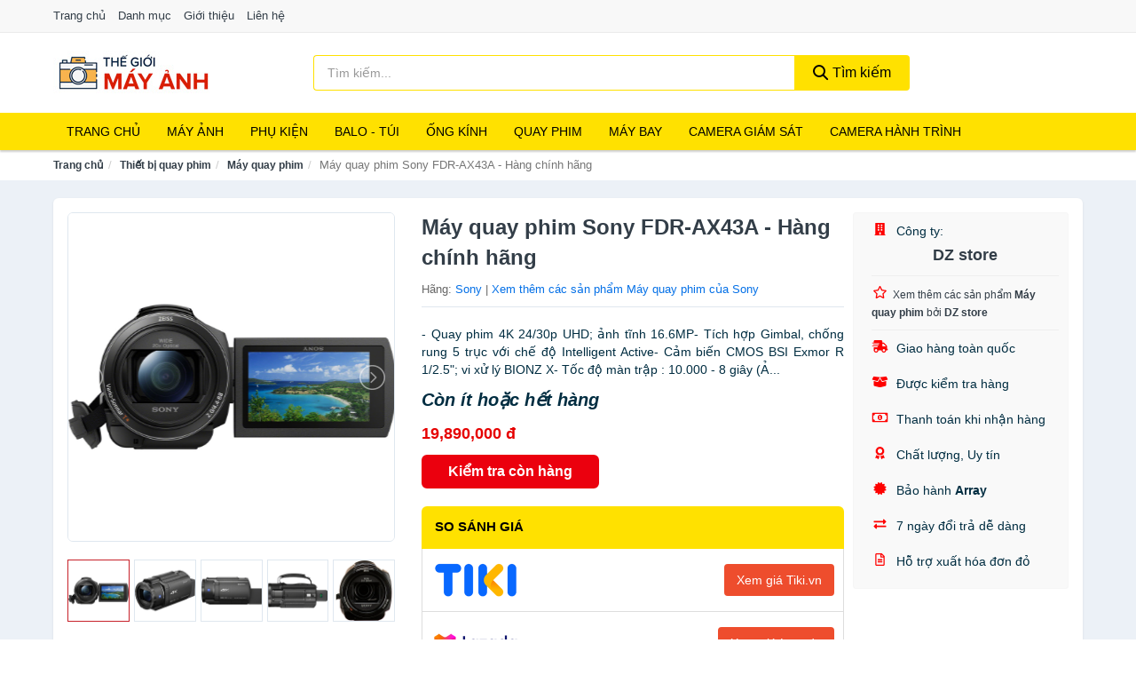

--- FILE ---
content_type: text/html; charset=UTF-8
request_url: https://thegioimayanh.com/may-quay-phim-sony-fdr-ax43a-nti271118738.html
body_size: 12845
content:
<!DOCTYPE html><html lang="vi"><head prefix="og: http://ogp.me/ns# fb: http://ogp.me/ns/fb# article: http://ogp.me/ns/article#"><meta charset="utf-8"><!--[if IE]><meta http-equiv='X-UA-Compatible' content='IE=edge,chrome=1'><![endif]--><meta name="viewport" content="width=device-width,minimum-scale=1,initial-scale=1"><title>Máy quay phim Sony FDR-AX43A - Hàng chính hãng - Máy quay phim | TheGioiMayAnh.com</title><meta name="description" content="- Quay phim 4K 24/30p UHD; ảnh tĩnh 16.6MP- Tích hợp Gimbal, chống rung 5 trục với chế độ Intelligent Active- Cảm biến CMOS BSI Exmor R 1/2.5&quot;; vi xử lý BIONZ X- Tốc độ màn trập : 10.000 - 8 giây (Ả..."><meta name="keywords" content="Máy quay phim Sony FDR-AX43A - Hàng chính hãng"><meta name="robots" content="noodp"/><meta itemprop="name" content="Máy quay phim Sony FDR-AX43A - Hàng chính hãng - Máy quay phim | TheGioiMayAnh.com"><meta itemprop="description" content="- Quay phim 4K 24/30p UHD; ảnh tĩnh 16.6MP- Tích hợp Gimbal, chống rung 5 trục với chế độ Intelligent Active- Cảm biến CMOS BSI Exmor R 1/2.5&quot;; vi xử lý BIONZ X- Tốc độ màn trập : 10.000 - 8 giây (Ả..."><meta itemprop="image" content="https://salt.tikicdn.com/ts/product/85/41/59/555ca2e8061ce123dc2815618f78b1ee.jpeg"><meta name="twitter:card" content="summary"><meta name="twitter:site" content="TheGioiMayAnh.com"><meta name="twitter:title" content="Máy quay phim Sony FDR-AX43A - Hàng chính hãng - Máy quay phim | TheGioiMayAnh.com"><meta name="twitter:description" content="- Quay phim 4K 24/30p UHD; ảnh tĩnh 16.6MP- Tích hợp Gimbal, chống rung 5 trục với chế độ Intelligent Active- Cảm biến CMOS BSI Exmor R 1/2.5&quot;; vi xử lý BIONZ X- Tốc độ màn trập : 10.000 - 8 giây (Ả..."><meta name="twitter:creator" content="@TheGioiMayAnh"><meta name="twitter:image" content="https://salt.tikicdn.com/ts/product/85/41/59/555ca2e8061ce123dc2815618f78b1ee.jpeg"><meta property="og:title" content="Máy quay phim Sony FDR-AX43A - Hàng chính hãng - Máy quay phim | TheGioiMayAnh.com" /><meta property="og:type" content="website" /><meta property="og:url" content="https://thegioimayanh.com/may-quay-phim-sony-fdr-ax43a-nti271118738.html" /><meta property="og:image" content="https://salt.tikicdn.com/ts/product/85/41/59/555ca2e8061ce123dc2815618f78b1ee.jpeg" /><meta property="og:description" content="- Quay phim 4K 24/30p UHD; ảnh tĩnh 16.6MP- Tích hợp Gimbal, chống rung 5 trục với chế độ Intelligent Active- Cảm biến CMOS BSI Exmor R 1/2.5&quot;; vi xử lý BIONZ X- Tốc độ màn trập : 10.000 - 8 giây (Ả..." /><meta property="og:locale" content="vi_VN" /><meta property="og:site_name" content="Thế Giới Máy Ảnh" /><meta property="fb:app_id" content="3897509590296130"/><link rel="canonical" href="https://thegioimayanh.com/may-quay-phim-sony-fdr-ax43a-nti271118738.html" /><link rel="apple-touch-icon" sizes="180x180" href="https://c.mgg.vn/d/thegioimayanh.com/img/icons/apple-touch-icon.png"><link rel="icon" type="image/png" sizes="32x32" href="https://c.mgg.vn/d/thegioimayanh.com/img/icons/favicon-32x32.png"><link rel="icon" type="image/png" sizes="16x16" href="https://c.mgg.vn/d/thegioimayanh.com/img/icons/favicon-16x16.png"><link rel="manifest" href="https://thegioimayanh.com/webmanifest.json"><link rel="mask-icon" href="https://c.mgg.vn/d/thegioimayanh.com/img/icons/safari-pinned-tab.svg" color="#cd0000"><link rel="shortcut icon" href="/favicon.ico"><meta name="apple-mobile-web-app-title" content="Thế Giới Máy Ảnh"><meta name="application-name" content="Thế Giới Máy Ảnh"><meta name="msapplication-TileColor" content="#ffe100"><meta name="msapplication-TileImage" content="https://c.mgg.vn/d/thegioimayanh.com/img/icons/mstile-144x144.png"><meta name="msapplication-config" content="https://c.mgg.vn/d/thegioimayanh.com/img/icons/browserconfig.xml"><meta name="theme-color" content="#ffffff"><style type="text/css">html{font-family:-apple-system,BlinkMacSystemFont,"Segoe UI",Roboto,"Helvetica Neue",Arial,"Noto Sans",sans-serif,"Apple Color Emoji","Segoe UI Emoji","Segoe UI Symbol","Noto Color Emoji";-webkit-text-size-adjust:100%;-ms-text-size-adjust:100%}body{margin:0}article,aside,details,figcaption,figure,footer,header,hgroup,main,menu,nav,section,summary{display:block}audio,canvas,progress,video{display:inline-block;vertical-align:baseline}audio:not([controls]){display:none;height:0}[hidden],template{display:none}a{background-color:transparent}a:active,a:hover{outline:0}abbr[title]{border-bottom:1px dotted}b,strong{font-weight:600}dfn{font-style:italic}h1{margin:.67em 0;font-size:2em}mark{color:#000;background:#ff0}small{font-size:80%}sub,sup{position:relative;font-size:75%;line-height:0;vertical-align:baseline}sup{top:-.5em}sub{bottom:-.25em}img{border:0}svg:not(:root){overflow:hidden}figure{margin:1em 40px}hr{height:0;-webkit-box-sizing:content-box;-moz-box-sizing:content-box;box-sizing:content-box}pre{overflow:auto}code,kbd,pre,samp{font-family:monospace,monospace;font-size:1em}button,input,optgroup,select,textarea{margin:0;font:inherit;color:inherit}button{overflow:visible}button,select{text-transform:none}button,html input[type=button],input[type=reset],input[type=submit]{-webkit-appearance:button;cursor:pointer}button[disabled],html input[disabled]{cursor:default}button::-moz-focus-inner,input::-moz-focus-inner{padding:0;border:0}input{line-height:normal}input[type=checkbox],input[type=radio]{-webkit-box-sizing:border-box;-moz-box-sizing:border-box;box-sizing:border-box;padding:0}input[type=number]::-webkit-inner-spin-button,input[type=number]::-webkit-outer-spin-button{height:auto}input[type=search]{-webkit-box-sizing:content-box;-moz-box-sizing:content-box;box-sizing:content-box;-webkit-appearance:textfield}input[type=search]::-webkit-search-cancel-button,input[type=search]::-webkit-search-decoration{-webkit-appearance:none}fieldset{padding:.35em .625em .75em;margin:0 2px;border:1px solid silver}legend{padding:0;border:0}textarea{overflow:auto}optgroup{font-weight:600}table{border-spacing:0;border-collapse:collapse}td,th{padding:0}</style><link href="https://c.mgg.vn/d/thegioimayanh.com/css/s1.css" rel="stylesheet"><!--[if lt IE 9]><script src="https://oss.maxcdn.com/html5shiv/3.7.3/html5shiv.min.js"></script><script src="https://oss.maxcdn.com/respond/1.4.2/respond.min.js"></script><![endif]--><link rel="amphtml" href="https://thegioimayanh.com/may-quay-phim-sony-fdr-ax43a-nti271118738.html?amp"><link href="https://c.mgg.vn/d/a/ls.css" rel="stylesheet"><script src="https://cdn.onesignal.com/sdks/OneSignalSDK.js" async=""></script><script>var OneSignal = window.OneSignal || [];OneSignal.push(function() {OneSignal.init({appId: "0b1083c8-d4bd-4dd1-86d0-87087377465d"});});</script></head><body itemscope="" itemtype="http://schema.org/WebPage"><div id="header-top"><header itemscope="" itemtype="http://schema.org/WPHeader"><div id="top-header" class="hidden-xs"><div class="container"><div class="row"><div class="col-sm-12"><a href="https://thegioimayanh.com/" title="Trang chủ">Trang chủ</a> <a href="https://thegioimayanh.com/danh-muc/" title="Danh mục">Danh mục</a> <a href="https://thegioimayanh.com/p/gioi-thieu.html" title="Giới thiệu">Giới thiệu</a> <a href="https://thegioimayanh.com/p/lien-he.html" title="Liên hệ">Liên hệ</a></div></div></div></div><div id="main-header"><div class="container"><div class="row"><div class="col-xs-12 col-sm-4 col-md-3"><button type="button" class="visible-xs bnam-menu is-closed" data-toggle="offcanvas" aria-label="Menu"><span class="hamb-top"></span><span class="hamb-middle"></span><span class="hamb-bottom"></span></button><a href="https://thegioimayanh.com/" class="logo" itemprop="headline" title="TheGioiMayAnh.com"><img data-original="https://c.mgg.vn/d/thegioimayanh.com/img/logo_header.jpg" class="lazy" alt="Thế Giới Máy Ảnh" src="[data-uri]" width="auto" height="auto"><noscript><img src="https://c.mgg.vn/d/thegioimayanh.com/img/logo_header.jpg" alt="Thế Giới Máy Ảnh" srcset="https://c.mgg.vn/d/thegioimayanh.com/img/logo_header@2x.jpg 2x"></noscript><span class="hidden" itemprop="description">Thế Giới Máy Ảnh</span></a></div><div id="header-search" class="hidden-xs col-sm-8 col-md-7"><form method="GET" action="https://thegioimayanh.com/" itemprop="potentialAction" itemscope="" itemtype="http://schema.org/SearchAction"><meta itemprop="target" content="https://thegioimayanh.com/?s={s}"><div class="input-group form"><input type="text" name="s" class="form-control" placeholder="Tìm kiếm..." aria-label="Tìm kiếm hãng" value="" id="search-top"><span class="input-group-btn"><button class="btn btn-search-top" type="submit"><span class="s-icon"><span class="s-icon-circle"></span><span class="s-icon-rectangle"></span></span> Tìm kiếm</button></span></div></form></div></div></div></div></header></div><div id="search-mobi" class="container visible-xs"><div class="row"><div class="col-xs-12"><form method="GET" action="https://thegioimayanh.com/"><div class="input-group form"><input name="s" class="search-top form-control" placeholder="Tìm kiếm..." value="" type="text" aria-label="Tìm kiếm hãng"><span class="input-group-btn"><button class="btn btn-danger btn-search-top" type="submit">Tìm kiếm</button></span></div></form></div></div></div><div id="header-nav"><div class="container"><nav id="main-nav" itemscope itemtype="http://schema.org/SiteNavigationElement" aria-label="Main navigation"><ul class="menu"><li><a href="https://thegioimayanh.com/" title="Trang chủ">Trang chủ</a></li><li class="dropdown o-col"><a href="https://thegioimayanh.com/may-anh-28932/" title="Máy ảnh">Máy ảnh</a><ul class="dropdown-menu"><li><a href="https://thegioimayanh.com/may-anh-compact-may-anh-du-lich-1934/" title="Máy ảnh compact, máy ảnh du lịch">Máy ảnh compact, máy ảnh du lịch</a></li><li><a href="https://thegioimayanh.com/may-anh-chuyen-nghiep-dslr-1935/" title="Máy ảnh DSLR">Máy ảnh DSLR</a></li><li><a href="https://thegioimayanh.com/may-anh-mirrorless-2784/" title="Máy ảnh Mirrorless">Máy ảnh Mirrorless</a></li><li><a href="https://thegioimayanh.com/may-chup-hinh-lay-lien-2270/" title="Máy ảnh lấy liền">Máy ảnh lấy liền</a></li><li><a href="https://thegioimayanh.com/may-chup-anh-phim-28934/" title="Máy chụp ảnh phim">Máy chụp ảnh phim</a></li></ul></li><li class="dropdown"><a href="https://thegioimayanh.com/phu-kien-may-anh-may-quay-1944/" title="Phụ kiện">Phụ kiện</a><ul class="dropdown-menu"><li><a href="https://thegioimayanh.com/pin-sac-may-anh-may-quay-2788/" title="Pin - Sạc máy ảnh, máy quay">Pin - Sạc máy ảnh, máy quay</a></li><li><a href="https://thegioimayanh.com/dung-cu-ve-sinh-may-anh-20386/" title="Dụng cụ vệ sinh máy ảnh">Dụng cụ vệ sinh máy ảnh</a></li><li><a href="https://thegioimayanh.com/phu-kien-may-anh-may-quay-khac-8180/" title="Phụ kiện máy ảnh, máy quay khác">Phụ kiện máy ảnh, máy quay khác</a></li><li><a href="https://thegioimayanh.com/mieng-dan-bao-ve-man-hinh-may-anh-20388/" title="Miếng dán bảo vệ màn hình máy ảnh">Miếng dán bảo vệ màn hình máy ảnh</a></li><li><a href="https://thegioimayanh.com/kinh-loc-filter-1967/" title="Kính lọc - Filter">Kính lọc - Filter</a></li><li><a href="https://thegioimayanh.com/dieu-khien-tu-xa-28884/" title="Điều khiển từ xa">Điều khiển từ xa</a></li><li><a href="https://thegioimayanh.com/phu-kien-cho-ong-kinh-28882/" title="Phụ kiện cho ống kính">Phụ kiện cho ống kính</a></li><li><a href="https://thegioimayanh.com/adapter-ngam-chuyen-20390/" title="Adapter - Ngàm chuyển">Adapter - Ngàm chuyển</a></li><li><a href="https://thegioimayanh.com/lens-hood-20392/" title="Lens hood">Lens hood</a></li><li><a href="https://thegioimayanh.com/gimbal-28886/" title="Gimbal">Gimbal</a></li><li><a href="https://thegioimayanh.com/nap-ong-kinh-28888/" title="Nắp ống kính">Nắp ống kính</a></li><li><a href="https://thegioimayanh.com/ngam-gan-may-quay-tren-nguoi-28890/" title="Ngàm gắn máy quay trên người">Ngàm gắn máy quay trên người</a></li><li><a href="https://thegioimayanh.com/tui-hut-am-cho-may-anh-may-quay-28892/" title="Túi hút ẩm cho máy ảnh, máy quay">Túi hút ẩm cho máy ảnh, máy quay</a></li><li><a href="https://thegioimayanh.com/chan-may-anh-monopod-tripod-2804/" title="Chân Máy Ảnh, Monopod, Tripod">Chân Máy Ảnh, Monopod, Tripod</a></li><li><a href="https://thegioimayanh.com/the-nho-may-anh-1965/" title="Thẻ nhớ máy ảnh">Thẻ nhớ máy ảnh</a></li><li><a href="https://thegioimayanh.com/thiet-bi-rua-anh-28898/" title="Thiết bị rửa ảnh">Thiết bị rửa ảnh</a></li><li><a href="https://thegioimayanh.com/film-may-anh-28900/" title="Film máy ảnh">Film máy ảnh</a></li><li><a href="https://thegioimayanh.com/thiet-bi-phong-toi-28902/" title="Thiết bị phòng tối">Thiết bị phòng tối</a></li></ul></li><li class="dropdown o-col"><a href="https://thegioimayanh.com/balo-tui-dung-bao-da-1966/" title="Balo - Túi">Balo - Túi</a><ul class="dropdown-menu"><li><a href="https://thegioimayanh.com/hop-dung-tu-chong-am-1969/" title="Hộp Đựng, Tủ Chống Ẩm">Hộp Đựng, Tủ Chống Ẩm</a></li><li><a href="https://thegioimayanh.com/bao-dung-chong-sock-chong-nuoc-20396/" title="Bao đựng chống sock - chống nước">Bao đựng chống sock - chống nước</a></li><li><a href="https://thegioimayanh.com/day-deo-may-anh-may-quay-ong-nhom-28906/" title="Dây đeo máy ảnh, máy quay, ống nhòm">Dây đeo máy ảnh, máy quay, ống nhòm</a></li><li><a href="https://thegioimayanh.com/tui-dung-may-anh-28904/" title="Túi đựng máy ảnh">Túi đựng máy ảnh</a></li><li><a href="https://thegioimayanh.com/tui-va-hop-dung-may-quay-28908/" title="Túi và hộp đựng máy quay">Túi và hộp đựng máy quay</a></li><li><a href="https://thegioimayanh.com/tui-va-hop-dung-may-anh-28910/" title="Túi và hộp đựng máy ảnh">Túi và hộp đựng máy ảnh</a></li><li><a href="https://thegioimayanh.com/hop-dung-filter-28912/" title="Hộp đựng Filter">Hộp đựng Filter</a></li><li><a href="https://thegioimayanh.com/hop-dung-lens-28914/" title="Hộp đựng Lens">Hộp đựng Lens</a></li><li><a href="https://thegioimayanh.com/tui-dung-kinh-vien-vong-28916/" title="Túi đựng kính viễn vọng">Túi đựng kính viễn vọng</a></li><li><a href="https://thegioimayanh.com/tui-dung-chan-de-tripod-va-monopod-28918/" title="Tui đựng chân đế Tripod và Monopod">Tui đựng chân đế Tripod và Monopod</a></li></ul></li><li class="dropdown o-col"><a href="https://thegioimayanh.com/ong-kinh-lens-may-anh-2883/" title="Ống kính">Ống kính</a><ul class="dropdown-menu"><li><a href="https://thegioimayanh.com/ong-kinh-may-quay-phim-28936/" title="Ống kính máy quay phim">Ống kính máy quay phim</a></li><li><a href="https://thegioimayanh.com/ong-kinh-may-anh-28938/" title="Ống kính máy ảnh">Ống kính máy ảnh</a></li></ul></li><li class="dropdown o-col"><a href="https://thegioimayanh.com/thiet-bi-quay-phim-28948/" title="Quay phim">Quay phim</a><ul class="dropdown-menu"><li><a href="https://thegioimayanh.com/may-quay-phim-4200/" title="Máy quay phim">Máy quay phim</a></li><li><a href="https://thegioimayanh.com/may-quay-phim-chuyen-dung-28950/" title="Máy quay phim chuyên dụng">Máy quay phim chuyên dụng</a></li><li><a href="https://thegioimayanh.com/micro-cho-may-quay-28952/" title="Micro cho máy quay">Micro cho máy quay</a></li><li><a href="https://thegioimayanh.com/phu-kien-may-quay-khac-28954/" title="Phụ kiện máy quay khác">Phụ kiện máy quay khác</a></li></ul></li><li class="dropdown o-col"><a href="https://thegioimayanh.com/may-bay-camera-va-phu-kien-8173/" title="Máy bay">Máy bay</a><ul class="dropdown-menu"><li><a href="https://thegioimayanh.com/may-bay-camera-drone-8174/" title="Máy bay camera - Drone">Máy bay camera - Drone</a></li><li><a href="https://thegioimayanh.com/phu-kien-may-bay-camera-drone-8175/" title="Phụ kiện máy bay camera - Drone">Phụ kiện máy bay camera - Drone</a></li></ul></li><li class="dropdown o-col"><a href="https://thegioimayanh.com/camera-giam-sat-4203/" title="Camera giám sát">Camera giám sát</a><ul class="dropdown-menu"><li><a href="https://thegioimayanh.com/camera-ip-5247/" title="Camera IP">Camera IP</a></li><li><a href="https://thegioimayanh.com/camera-analog-5249/" title="Camera quan sát Analog">Camera quan sát Analog</a></li><li><a href="https://thegioimayanh.com/dau-ghi-hinh-camera-5250/" title="Đầu ghi hình camera">Đầu ghi hình camera</a></li><li><a href="https://thegioimayanh.com/he-thong-camera-giam-sat-28958/" title="Hệ thống camera giám sát">Hệ thống camera giám sát</a></li><li><a href="https://thegioimayanh.com/phu-kien-camera-giam-sat-8038/" title="Phụ kiện camera giám sát">Phụ kiện camera giám sát</a></li></ul></li><li class="dropdown o-col"><a href="https://thegioimayanh.com/camera-hanh-trinh-action-camera-va-phu-kien-28960/" title="Camera hành trình">Camera hành trình</a><ul class="dropdown-menu"><li><a href="https://thegioimayanh.com/action-camera-5005/" title="Action Camera">Action Camera</a></li><li><a href="https://thegioimayanh.com/phu-kien-camera-hanh-trinh-28962/" title="Phụ kiện camera hành trình">Phụ kiện camera hành trình</a></li><li><a href="https://thegioimayanh.com/camera-hanh-trinh-o-to-xe-may-4205/" title="Camera hành trình Ô tô - Xe máy">Camera hành trình Ô tô - Xe máy</a></li></ul></li></ul></nav></div></div><div class="overlay"></div><script type="application/ld+json">{"@context":"http://schema.org","@type":"BreadcrumbList","itemListElement":[{"@type":"ListItem","position":1,"item":{"@id":"https://thegioimayanh.com/","name":"Thế Giới Máy Ảnh"}},{"@type":"ListItem","position":2,"item":{"@id":"https://thegioimayanh.com/thiet-bi-quay-phim-28948/","name":"Thiết bị quay phim"}},{"@type":"ListItem","position":3,"item":{"@id":"https://thegioimayanh.com/may-quay-phim-4200/","name":"Máy quay phim"}},{"@type":"ListItem","position":4,"item":{"@id":"https://thegioimayanh.com/may-quay-phim-sony-fdr-ax43a-nti271118738.html","name":"Máy quay phim Sony FDR-AX43A - Hàng chính hãng"}}]}</script><div id="breadcrumb"><div class="container"><ol class="breadcrumb"><li><a href="https://thegioimayanh.com/" title="Trang chủ Thế Giới Máy Ảnh">Trang chủ</a></li><li><a href="https://thegioimayanh.com/thiet-bi-quay-phim-28948/" title="Thiết bị quay phim">Thiết bị quay phim</a></li><li><a href="https://thegioimayanh.com/may-quay-phim-4200/" title="Máy quay phim">Máy quay phim</a></li><li class="active hidden-xs">Máy quay phim Sony FDR-AX43A - Hàng chính hãng</li></ol></div></div><script type="application/ld+json">{"@context":"http://schema.org/","@type":"Product","name":"M\u00e1y quay phim Sony FDR-AX43A - H\u00e0ng ch\u00ednh h\u00e3ng","image":"https://salt.tikicdn.com/ts/product/85/41/59/555ca2e8061ce123dc2815618f78b1ee.jpeg","description":"- Quay phim 4K 24/30p UHD; \u1ea3nh t\u0129nh 16.6MP- T\u00edch h\u1ee3p Gimbal, ch\u00f4\u0301ng rung 5 tru\u0323c v\u1edbi ch\u1ebf \u0111\u1ed9 Intelligent Active- C\u1ea3m bi\u1ebfn CMOS BSI Exmor R 1/2.5&quot;; vi x\u1eed l\u00fd BIONZ X- T\u1ed1c \u0111\u1ed9 m\u00e0n tr\u1eadp : 10.000 - 8 gi\u00e2y (\u1ea2...","url":"https://thegioimayanh.com/may-quay-phim-sony-fdr-ax43a-nti271118738.html","itemCondition":"http://schema.org/NewCondition","sku":"4165564462488","mpn":"4165564462488","brand":{"@type":"Thing","name":"Sony"},"offers":{"@type":"Offer","price":19890000,"priceCurrency":"VND","priceValidUntil":"2027-12-31","url":"https://thegioimayanh.com/may-quay-phim-sony-fdr-ax43a-nti271118738.html","itemCondition":"http://schema.org/NewCondition","availability":"http://schema.org/InStock","seller":{"@type":"Organization","name":"DZ store"}}}</script><main><div id="product_main" class="page-wrapper"><div class="container"><section><div class="product-detail div-shadow"><div class="row"><div class="col-xs-12 col-sm-4"><ul id="imageGallery" class="gallery list-unstyled" style="max-height:660px;overflow:hidden"><li data-thumb="https://salt.tikicdn.com/cache/280x280/ts/product/85/41/59/555ca2e8061ce123dc2815618f78b1ee.jpeg" data-src="https://salt.tikicdn.com/ts/product/85/41/59/555ca2e8061ce123dc2815618f78b1ee.jpeg"><img src="https://salt.tikicdn.com/ts/product/85/41/59/555ca2e8061ce123dc2815618f78b1ee.jpeg" alt="Máy quay phim Sony FDR-AX43A - Hàng chính hãng" /></li><li data-thumb="https://salt.tikicdn.com/cache/280x280/ts/product/b8/83/db/528cfba8effe393e3812ed67bfb779e1.jpeg" data-src="https://salt.tikicdn.com/ts/product/b8/83/db/528cfba8effe393e3812ed67bfb779e1.jpeg"><img src="https://salt.tikicdn.com/ts/product/b8/83/db/528cfba8effe393e3812ed67bfb779e1.jpeg" alt="Máy quay phim Sony FDR-AX43A - Hàng chính hãng" /></li><li data-thumb="https://salt.tikicdn.com/cache/280x280/ts/product/07/4c/4c/c54060e0b5f0e81829d1dc2d7b67ad10.jpeg" data-src="https://salt.tikicdn.com/ts/product/07/4c/4c/c54060e0b5f0e81829d1dc2d7b67ad10.jpeg"><img src="https://salt.tikicdn.com/ts/product/07/4c/4c/c54060e0b5f0e81829d1dc2d7b67ad10.jpeg" alt="Máy quay phim Sony FDR-AX43A - Hàng chính hãng" /></li><li data-thumb="https://salt.tikicdn.com/cache/280x280/ts/product/68/56/15/a046b27a6daec2dc3486f5a31fcf1583.jpeg" data-src="https://salt.tikicdn.com/ts/product/68/56/15/a046b27a6daec2dc3486f5a31fcf1583.jpeg"><img src="https://salt.tikicdn.com/ts/product/68/56/15/a046b27a6daec2dc3486f5a31fcf1583.jpeg" alt="Máy quay phim Sony FDR-AX43A - Hàng chính hãng" /></li><li data-thumb="https://salt.tikicdn.com/cache/280x280/ts/product/87/05/db/1be3f13fffe41a5b2219f8b96613f19e.jpeg" data-src="https://salt.tikicdn.com/ts/product/87/05/db/1be3f13fffe41a5b2219f8b96613f19e.jpeg"><img src="https://salt.tikicdn.com/ts/product/87/05/db/1be3f13fffe41a5b2219f8b96613f19e.jpeg" alt="Máy quay phim Sony FDR-AX43A - Hàng chính hãng" /></li><li data-thumb="https://salt.tikicdn.com/cache/280x280/ts/product/7d/71/a1/7de3d21d6498ae27b91532a8ab586901.jpeg" data-src="https://salt.tikicdn.com/ts/product/7d/71/a1/7de3d21d6498ae27b91532a8ab586901.jpeg"><img src="https://salt.tikicdn.com/ts/product/7d/71/a1/7de3d21d6498ae27b91532a8ab586901.jpeg" alt="Máy quay phim Sony FDR-AX43A - Hàng chính hãng" /></li><li data-thumb="https://salt.tikicdn.com/cache/280x280/ts/product/7c/96/db/ea40b3760be31c8291d3fa33dc375f3c.jpeg" data-src="https://salt.tikicdn.com/ts/product/7c/96/db/ea40b3760be31c8291d3fa33dc375f3c.jpeg"><img src="https://salt.tikicdn.com/ts/product/7c/96/db/ea40b3760be31c8291d3fa33dc375f3c.jpeg" alt="Máy quay phim Sony FDR-AX43A - Hàng chính hãng" /></li><li data-thumb="https://salt.tikicdn.com/cache/280x280/ts/product/e3/24/1c/c03a3111c23580252a902fa4d193172a.jpeg" data-src="https://salt.tikicdn.com/ts/product/e3/24/1c/c03a3111c23580252a902fa4d193172a.jpeg"><img src="https://salt.tikicdn.com/ts/product/e3/24/1c/c03a3111c23580252a902fa4d193172a.jpeg" alt="Máy quay phim Sony FDR-AX43A - Hàng chính hãng" /></li></ul></div><div class="col-xs-12 col-sm-8"><div class="row"><div class="col-xs-12 col-sm-8"><div id="product-short"><div class="product-head"><h1 class="page-title">Máy quay phim Sony FDR-AX43A - Hàng chính hãng</h1><span class="brand" style="margin-bottom:5px">Hãng: <a href="https://thegioimayanh.com/hang/sony/" title="Hãng Sony">Sony</a> | <a href="https://thegioimayanh.com/may-quay-phim-4200/?hang=sony" title="Máy quay phim của hãng Sony">Xem thêm các sản phẩm Máy quay phim của Sony</a></span></div><div id="product-att"><h2 class="hidden">Mô tả ngắn</h2>- Quay phim 4K 24/30p UHD; ảnh tĩnh 16.6MP- Tích hợp Gimbal, chống rung 5 trục với chế độ Intelligent Active- Cảm biến CMOS BSI Exmor R 1/2.5"; vi xử lý BIONZ X- Tốc độ màn trập : 10.000 - 8 giây (Ả...</div><div class="product-price-wrap"><div class="product-status"><strong><i>Còn ít hoặc hết hàng</i></strong></div><div class="product-price">19,890,000 đ</div><div class="wrap-btn-buy"><a href="#So_Sanh_Gia" class="hidden ssg" title="So Sánh Giá"><svg viewBox="0 0 15 15" id="showMenu" tabindex="0"><path d="m .5.5h2.2l2.5 10.5h7.2l2.1-7.5h-10.8" fill="none" stroke-linecap="round" stroke-linejoin="round" stroke-miterlimit="10"></path><circle cx="6" cy="13.5" r="1"></circle><circle cx="11.5" cy="13.5" r="1"></circle><path d="m7.5 7h3" fill="none" stroke-linecap="round" stroke-miterlimit="10"></path><path d="m9 8.5v-3" fill="none" stroke-linecap="round" stroke-miterlimit="10"></path></svg> SO SÁNH GIÁ</a><a href="https://thegioimayanh.com/mua/ti271118612.html" target="_blank" class="btn btn-danger btn-buy-now" title="Kiểm tra tình trạng còn hàng hay hết" rel="nofollow">Kiểm tra còn hàng</a></div><div class="check-price" id="So_Sanh_Gia"><h3>So sánh giá <span class="hidden ssg-close">&times;</span></h3><ul><li><a href="https://thegioimayanh.com/mua/ti271118612.html?d=tiki" target="_blank" title="Check giá Tiki" rel="nofollow"><img data-original="https://c.mgg.vn/d/a/tiki.png" src="[data-uri]" alt="Tiki" class="lazy" style="width:100px;height:50px"><span class="btn btn-danger">Xem giá Tiki.vn</span></a></li><li><a href="https://thegioimayanh.com/mua/ti271118612.html?d=lazada" target="_blank" title="Check giá Lazada" rel="nofollow"><img data-original="https://c.mgg.vn/d/a/lazada.png" src="[data-uri]" alt="Lazada" class="lazy" style="width:100px;height:50px"><span class="btn btn-danger">Xem giá Lazada</span></a></li><li><a href="https://thegioimayanh.com/mua/ti271118612.html?d=shopee" target="_blank" title="Check giá Shopee" rel="nofollow"><img data-original="https://c.mgg.vn/d/a/shopee.png" src="[data-uri]" alt="Shopee" class="lazy" style="width:100px;height:50px"><span class="btn btn-danger">Xem giá Shopee</span></a></li></ul></div></div></div></div><div class="col-xs-12 col-sm-4"><div id="product-seller"><style type="text/css">.right-box-tiki{background-color:#f9f9f9;border:1px solid #f6f6f6;padding:10px 10px 10px 20px;border-radius:3px}.right-box-tiki ul{list-style:none;padding:0;margin:0}.right-box-tiki ul li{padding:10px 0}.right-box-tiki i{color:#fe0100;padding-right:5px}.right-box-tiki svg{color:#fe0100;padding-right:5px;height:14px;fill:currentColor;min-width:24px}.right-box-tiki .right-box-seller{display:block;padding-bottom:10px;border-bottom:1px solid #eee}.right-box-tiki .right-box-seller .right-box-a{display:block;text-align:center;font-size:18px;padding-top:5px;padding-bottom:10px;border-bottom:1px solid #eee;margin-bottom:10px}@media only screen and (max-width: 767px) {.right-box-tiki{padding:5px 5px 5px 10px}.right-box-tiki ul li{padding:5px 0}}</style><div class="right-box-tiki"><div class="right-box-seller"><span><svg xmlns="http://www.w3.org/2000/svg" viewBox="0 0 448 512"><path d="M436 480h-20V24c0-13.255-10.745-24-24-24H56C42.745 0 32 10.745 32 24v456H12c-6.627 0-12 5.373-12 12v20h448v-20c0-6.627-5.373-12-12-12zM128 76c0-6.627 5.373-12 12-12h40c6.627 0 12 5.373 12 12v40c0 6.627-5.373 12-12 12h-40c-6.627 0-12-5.373-12-12V76zm0 96c0-6.627 5.373-12 12-12h40c6.627 0 12 5.373 12 12v40c0 6.627-5.373 12-12 12h-40c-6.627 0-12-5.373-12-12v-40zm52 148h-40c-6.627 0-12-5.373-12-12v-40c0-6.627 5.373-12 12-12h40c6.627 0 12 5.373 12 12v40c0 6.627-5.373 12-12 12zm76 160h-64v-84c0-6.627 5.373-12 12-12h40c6.627 0 12 5.373 12 12v84zm64-172c0 6.627-5.373 12-12 12h-40c-6.627 0-12-5.373-12-12v-40c0-6.627 5.373-12 12-12h40c6.627 0 12 5.373 12 12v40zm0-96c0 6.627-5.373 12-12 12h-40c-6.627 0-12-5.373-12-12v-40c0-6.627 5.373-12 12-12h40c6.627 0 12 5.373 12 12v40zm0-96c0 6.627-5.373 12-12 12h-40c-6.627 0-12-5.373-12-12V76c0-6.627 5.373-12 12-12h40c6.627 0 12 5.373 12 12v40z"/></svg> Công ty:</span><span class="right-box-a"><a href="https://thegioimayanh.com/congty/dz-store/" title="Công ty DZ store"><strong>DZ store</strong></a></span><a href="https://thegioimayanh.com/may-quay-phim-4200/?congty=dz-store" title="Máy quay phim bán bởi DZ store"><svg xmlns="http://www.w3.org/2000/svg" viewBox="0 0 576 512"><path d="M528.1 171.5L382 150.2 316.7 17.8c-11.7-23.6-45.6-23.9-57.4 0L194 150.2 47.9 171.5c-26.2 3.8-36.7 36.1-17.7 54.6l105.7 103-25 145.5c-4.5 26.3 23.2 46 46.4 33.7L288 439.6l130.7 68.7c23.2 12.2 50.9-7.4 46.4-33.7l-25-145.5 105.7-103c19-18.5 8.5-50.8-17.7-54.6zM388.6 312.3l23.7 138.4L288 385.4l-124.3 65.3 23.7-138.4-100.6-98 139-20.2 62.2-126 62.2 126 139 20.2-100.6 98z"/></svg><small>Xem thêm các sản phẩm <strong>Máy quay phim</strong> bởi <strong>DZ store</strong></small></a></div><ul><li><svg xmlns="http://www.w3.org/2000/svg" viewBox="0 0 640 512"><path d="M624 352h-16V243.9c0-12.7-5.1-24.9-14.1-33.9L494 110.1c-9-9-21.2-14.1-33.9-14.1H416V48c0-26.5-21.5-48-48-48H112C85.5 0 64 21.5 64 48v48H8c-4.4 0-8 3.6-8 8v16c0 4.4 3.6 8 8 8h272c4.4 0 8 3.6 8 8v16c0 4.4-3.6 8-8 8H40c-4.4 0-8 3.6-8 8v16c0 4.4 3.6 8 8 8h208c4.4 0 8 3.6 8 8v16c0 4.4-3.6 8-8 8H8c-4.4 0-8 3.6-8 8v16c0 4.4 3.6 8 8 8h208c4.4 0 8 3.6 8 8v16c0 4.4-3.6 8-8 8H64v128c0 53 43 96 96 96s96-43 96-96h128c0 53 43 96 96 96s96-43 96-96h48c8.8 0 16-7.2 16-16v-32c0-8.8-7.2-16-16-16zM160 464c-26.5 0-48-21.5-48-48s21.5-48 48-48 48 21.5 48 48-21.5 48-48 48zm320 0c-26.5 0-48-21.5-48-48s21.5-48 48-48 48 21.5 48 48-21.5 48-48 48zm80-208H416V144h44.1l99.9 99.9V256z"/></svg> Giao hàng toàn quốc</li><li><svg xmlns="http://www.w3.org/2000/svg" viewBox="0 0 640 512"><path d="M425.7 256c-16.9 0-32.8-9-41.4-23.4L320 126l-64.2 106.6c-8.7 14.5-24.6 23.5-41.5 23.5-4.5 0-9-.6-13.3-1.9L64 215v178c0 14.7 10 27.5 24.2 31l216.2 54.1c10.2 2.5 20.9 2.5 31 0L551.8 424c14.2-3.6 24.2-16.4 24.2-31V215l-137 39.1c-4.3 1.3-8.8 1.9-13.3 1.9zm212.6-112.2L586.8 41c-3.1-6.2-9.8-9.8-16.7-8.9L320 64l91.7 152.1c3.8 6.3 11.4 9.3 18.5 7.3l197.9-56.5c9.9-2.9 14.7-13.9 10.2-23.1zM53.2 41L1.7 143.8c-4.6 9.2.3 20.2 10.1 23l197.9 56.5c7.1 2 14.7-1 18.5-7.3L320 64 69.8 32.1c-6.9-.8-13.5 2.7-16.6 8.9z"/></svg> Được kiểm tra hàng</li><li><svg xmlns="http://www.w3.org/2000/svg" viewBox="0 0 640 512"><path d="M320 144c-53.02 0-96 50.14-96 112 0 61.85 42.98 112 96 112 53 0 96-50.13 96-112 0-61.86-42.98-112-96-112zm40 168c0 4.42-3.58 8-8 8h-64c-4.42 0-8-3.58-8-8v-16c0-4.42 3.58-8 8-8h16v-55.44l-.47.31a7.992 7.992 0 0 1-11.09-2.22l-8.88-13.31a7.992 7.992 0 0 1 2.22-11.09l15.33-10.22a23.99 23.99 0 0 1 13.31-4.03H328c4.42 0 8 3.58 8 8v88h16c4.42 0 8 3.58 8 8v16zM608 64H32C14.33 64 0 78.33 0 96v320c0 17.67 14.33 32 32 32h576c17.67 0 32-14.33 32-32V96c0-17.67-14.33-32-32-32zm-16 272c-35.35 0-64 28.65-64 64H112c0-35.35-28.65-64-64-64V176c35.35 0 64-28.65 64-64h416c0 35.35 28.65 64 64 64v160z"/></svg> Thanh toán khi nhận hàng</li><li><svg xmlns="http://www.w3.org/2000/svg" viewBox="0 0 384 512"><path d="M97.12 362.63c-8.69-8.69-4.16-6.24-25.12-11.85-9.51-2.55-17.87-7.45-25.43-13.32L1.2 448.7c-4.39 10.77 3.81 22.47 15.43 22.03l52.69-2.01L105.56 507c8 8.44 22.04 5.81 26.43-4.96l52.05-127.62c-10.84 6.04-22.87 9.58-35.31 9.58-19.5 0-37.82-7.59-51.61-21.37zM382.8 448.7l-45.37-111.24c-7.56 5.88-15.92 10.77-25.43 13.32-21.07 5.64-16.45 3.18-25.12 11.85-13.79 13.78-32.12 21.37-51.62 21.37-12.44 0-24.47-3.55-35.31-9.58L252 502.04c4.39 10.77 18.44 13.4 26.43 4.96l36.25-38.28 52.69 2.01c11.62.44 19.82-11.27 15.43-22.03zM263 340c15.28-15.55 17.03-14.21 38.79-20.14 13.89-3.79 24.75-14.84 28.47-28.98 7.48-28.4 5.54-24.97 25.95-45.75 10.17-10.35 14.14-25.44 10.42-39.58-7.47-28.38-7.48-24.42 0-52.83 3.72-14.14-.25-29.23-10.42-39.58-20.41-20.78-18.47-17.36-25.95-45.75-3.72-14.14-14.58-25.19-28.47-28.98-27.88-7.61-24.52-5.62-44.95-26.41-10.17-10.35-25-14.4-38.89-10.61-27.87 7.6-23.98 7.61-51.9 0-13.89-3.79-28.72.25-38.89 10.61-20.41 20.78-17.05 18.8-44.94 26.41-13.89 3.79-24.75 14.84-28.47 28.98-7.47 28.39-5.54 24.97-25.95 45.75-10.17 10.35-14.15 25.44-10.42 39.58 7.47 28.36 7.48 24.4 0 52.82-3.72 14.14.25 29.23 10.42 39.59 20.41 20.78 18.47 17.35 25.95 45.75 3.72 14.14 14.58 25.19 28.47 28.98C104.6 325.96 106.27 325 121 340c13.23 13.47 33.84 15.88 49.74 5.82a39.676 39.676 0 0 1 42.53 0c15.89 10.06 36.5 7.65 49.73-5.82zM97.66 175.96c0-53.03 42.24-96.02 94.34-96.02s94.34 42.99 94.34 96.02-42.24 96.02-94.34 96.02-94.34-42.99-94.34-96.02z"/></svg> Chất lượng, Uy tín</li><li><svg xmlns="http://www.w3.org/2000/svg" viewBox="0 0 512 512"><path d="M458.622 255.92l45.985-45.005c13.708-12.977 7.316-36.039-10.664-40.339l-62.65-15.99 17.661-62.015c4.991-17.838-11.829-34.663-29.661-29.671l-61.994 17.667-15.984-62.671C337.085.197 313.765-6.276 300.99 7.228L256 53.57 211.011 7.229c-12.63-13.351-36.047-7.234-40.325 10.668l-15.984 62.671-61.995-17.667C74.87 57.907 58.056 74.738 63.046 92.572l17.661 62.015-62.65 15.99C.069 174.878-6.31 197.944 7.392 210.915l45.985 45.005-45.985 45.004c-13.708 12.977-7.316 36.039 10.664 40.339l62.65 15.99-17.661 62.015c-4.991 17.838 11.829 34.663 29.661 29.671l61.994-17.667 15.984 62.671c4.439 18.575 27.696 24.018 40.325 10.668L256 458.61l44.989 46.001c12.5 13.488 35.987 7.486 40.325-10.668l15.984-62.671 61.994 17.667c17.836 4.994 34.651-11.837 29.661-29.671l-17.661-62.015 62.65-15.99c17.987-4.302 24.366-27.367 10.664-40.339l-45.984-45.004z"/></svg> Bảo hành <strong>Array</strong></li><li><svg xmlns="http://www.w3.org/2000/svg" viewBox="0 0 512 512"><path d="M0 168v-16c0-13.255 10.745-24 24-24h360V80c0-21.367 25.899-32.042 40.971-16.971l80 80c9.372 9.373 9.372 24.569 0 33.941l-80 80C409.956 271.982 384 261.456 384 240v-48H24c-13.255 0-24-10.745-24-24zm488 152H128v-48c0-21.314-25.862-32.08-40.971-16.971l-80 80c-9.372 9.373-9.372 24.569 0 33.941l80 80C102.057 463.997 128 453.437 128 432v-48h360c13.255 0 24-10.745 24-24v-16c0-13.255-10.745-24-24-24z"/></svg> 7 ngày đổi trả dễ dàng</li><li><svg xmlns="http://www.w3.org/2000/svg" viewBox="0 0 384 512"><path d="M288 248v28c0 6.6-5.4 12-12 12H108c-6.6 0-12-5.4-12-12v-28c0-6.6 5.4-12 12-12h168c6.6 0 12 5.4 12 12zm-12 72H108c-6.6 0-12 5.4-12 12v28c0 6.6 5.4 12 12 12h168c6.6 0 12-5.4 12-12v-28c0-6.6-5.4-12-12-12zm108-188.1V464c0 26.5-21.5 48-48 48H48c-26.5 0-48-21.5-48-48V48C0 21.5 21.5 0 48 0h204.1C264.8 0 277 5.1 286 14.1L369.9 98c9 8.9 14.1 21.2 14.1 33.9zm-128-80V128h76.1L256 51.9zM336 464V176H232c-13.3 0-24-10.7-24-24V48H48v416h288z"/></svg> Hỗ trợ xuất hóa đơn đỏ</li></ul></div></div></div></div></div></div></div><div class="product-box"><div class="row"><div class="col-xs-12"><div class="tab-wrap div-shadow"><a href="#gioithieu" class="active">Giới thiệu<span class="hidden-xs"> sản phẩm</span></a><a href="#thongtin"><span class="hidden-xs">Thông tin </span>chi tiết</a></div><div id="product-info" class="div-shadow"><div id="gioithieu"><h2>Giới thiệu Máy quay phim Sony FDR-AX43A - Hàng chính hãng</h2><p>- Quay phim 4K 24/30p UHD; ảnh tĩnh 16.6MP<br />- Tích hợp Gimbal, chống rung 5 trục với chế độ Intelligent Active<br />- Cảm biến CMOS BSI Exmor R 1/2.5"; vi xử lý BIONZ X<br />- Tốc độ màn trập : 10.000 - 8 giây (Ảnh)<br />- 20x Optical Zoom &amp; 40x Clear Image Zoom<br />- Tỷ lệ khung hình : 16: 9<br />- Ống kính zoom ZEISS Vario-Sonnar T* 26.8mm<br />- Tiêu cự : 4,44 - 88mm (tương đương 26.8 - 536mm ở định dạng 35mm)<br />- Khẩu độ tối đa : f/2 - f/3,8<br />- Khoảng cách lấy nét tối thiểu : 1,0 cm<br />- Màn hình cảm ứng Clear Photo LCD 3" 921.600 điểm<br />- Fast Intelligent AF + Tracking<br />- Định dạng ghi hình XAVC S 4K, XAVC S HD, AVCHD, MP4<br />- Microphone zoom tích hợp, 2ch (XAVC S), 5.1ch (AVCHD)<br />- Thời lượng quay : 75 phút (XAVC S 4K 30p), 105 phút (AVCHD FH)<br />- 01 khe thẻ SD<br />- Kết nối : Micro HDMI, Multi/Micro-USB Control<br />- 1 Button Highlight Movie Maker<br />- Tích hợp Wifi, Bluetooth<br />- Pin Sạc Lithium-ion FV70 1960 mAh 6.8 VDC<br />- Kích thước : 173.0 * 80.5 * 73.0mm<br />- Trọng lượng : 625Gram<br />--------------------------------------------<br />DOF.zone Store<br />Địa chỉ: 149/8 Lê Thị Riêng, P. Bến Thành, Quận 1<br />Mở cửa: 08:00-20:00, Thứ 7 - CN: 08:00-17:00<br />Hotline: 086.860.1169 (Viettel Mobile)<br />E-mail: sales@dof.zone</p><p>Giá sản phẩm trên Tiki đã bao gồm thuế theo luật hiện hành. Bên cạnh đó, tuỳ vào loại sản phẩm, hình thức và địa chỉ giao hàng mà có thể phát sinh thêm chi phí khác như phí vận chuyển, phụ phí hàng cồng kềnh, thuế nhập khẩu (đối với đơn hàng giao từ nước ngoài có giá trị trên 1 triệu đồng).....</p><br><a href="https://giacoin.com/tienao/velvet/" title="Giá VELVET" target="_blank" ref="noopener">Giá VELVET</a></div><div id="gioithieuthem" class="text-center" style="position: relative;top: -66px;height: 66px;width: 100%;background: linear-gradient(180deg, rgba(255,255,255,0.5) 0%, #fff 100%);padding-top: 66px;"><a href="https://thegioimayanh.com/mua/ti271118612.html" class="btn btn-default" target="_blank" title="Xem thêm thông tin" style="color:#0d6efd;border-color:#0d6efd">Xem thêm thông tin sản phẩm</a></div><div id="thongtin" itemscope="" itemtype="https://schema.org/Table"><h2 itemprop="about">Thông tin chi tiết</h2><div class="table-responsive"><table class="table table-bordered"><tr><th>Thương hiệu</th><td>Sony</td></tr><tr><th>Xuất xứ thương hiệu</th><td>Nhật Bản</td></tr><tr><th>Kích thước</th><td>- Kích thước : 173.0 * 80.5 * 73.0mm- Trọng lượng : 625Gram</td></tr><tr><th>Sản phẩm có được bảo hành không?</th><td>Có</td></tr><tr><th>Xuất xứ (Made in)</th><td>Trung Quốc</td></tr><tr><th>Trọng lượng sản phẩm</th><td>625 gram</td></tr><tr><th>Thời gian bảo hành</th><td>24 Tháng</td></tr><tr><th>Phụ kiện đi kèm</th><td>Sony Handycam 4K FDR-AX43ABộ pin sạc (NP-FV70A)Bộ chuyển đổi ACDây nguồn Cáp HDMI (micro)Cáp micro USBPhiếu bảo hànhHướng dẫn sử dụng</td></tr><tr><th>Hình thức bảo hành</th><td>Điện tử</td></tr><tr><th>SKU</th><td>4165564462488</td></tr></table></div></div>Liên kết: <a href="https://thefaceshop360.net/sp/mat-na-hoa-cuc-real-nature-calendula-face-mask-face-shop/" title="Mặt nạ hoa cúc đỏ Real Nature Calendula Face Mask The Face Shop" target="_blank" ref="noopener">Mặt nạ hoa cúc đỏ Real Nature Calendula Face Mask The Face Shop</a></div></div></div></div></section></div></div></main><footer id="footer"><div id="footer_main"><div class="container"><div class="row"><div class="col-xs-12 col-sm-8 col-md-5"><a class="footer-logo" href="https://thegioimayanh.com/" title="Thế Giới Máy Ảnh"><img data-original="https://c.mgg.vn/d/thegioimayanh.com/img/logo_header.jpg" class="lazy" src="https://c.mgg.vn/d/thegioimayanh.com/img/no-pro.jpg" alt="Thế Giới Máy Ảnh"><noscript><img src="https://c.mgg.vn/d/thegioimayanh.com/img/logo_header.jpg" alt="Thế Giới Máy Ảnh"></noscript></a><p>TheGioiMayAnh.com chuyên cung cấp thông tin giá cả máy ảnh kỹ thuật số, máy cơ DSLR, máy ảnh không gương lật Mirroless, máy ảnh du lịch, máy quay phim, ống kính len, body máy ảnh, phụ kiện máy ảnh, thẻ nhớ, tripod, monopod, gimbal, pin máy ảnh, drone, flycam, camera giám sát, cam hành trình, balo túi xách dây đeo máy ảnh phong phú, đa dạng, dễ dàng lựa chọn... Bằng khả năng sẵn có cùng sự nỗ lực không ngừng, chúng tôi đã tổng hợp hơn 200000 sản phẩm, giúp bạn có thể so sánh giá, tìm giá rẻ nhất trước khi mua. <strong>Chúng tôi không bán hàng.</strong></p></div><div class="col-xs-12 col-sm-5 col-md-2"><h4>Về Thế Giới Máy Ảnh</h4><ul><li><a href="https://thegioimayanh.com/p/gioi-thieu.html" title="Giới thiệu">Giới thiệu</a></li><li><a href="https://thegioimayanh.com/p/chinh-sach-bao-mat.html" title="Chính sách bảo mật">Chính sách bảo mật</a></li><li><a href="https://thegioimayanh.com/p/dieu-khoan-su-dung.html" title="Điều khoản sử dụng">Điều khoản sử dụng</a></li><li><a href="https://thegioimayanh.com/p/mien-tru-trach-nhiem.html" title="Miễn trừ trách nhiệm">Miễn trừ trách nhiệm</a></li><li><a href="https://thegioimayanh.com/danh-muc/" title="Danh mục">Danh mục</a></li><li><a href="https://thegioimayanh.com/hang/" title="Danh sách hãng">Danh sách hãng</a></li><li><a href="https://thegioimayanh.com/congty/" title="Danh sách công ty">Danh sách công ty</a></li><li><a href="https://thegioimayanh.com/tag/" title="Danh sách từ khóa">Danh sách từ khóa</a></li><li><a href="https://mgg.vn/ma-giam-gia/tiki-vn/" title="Mã giảm giá Tiki" target="_blank" rel="dofollow noopener">Mã giảm giá Tiki</a></li><li><a href="https://mgg.vn/ma-giam-gia/lazada/" title="Mã giảm giá Lazada" target="_blank" rel="dofollow noopener">Mã giảm giá Lazada</a></li><li><a href="https://mgg.vn/ma-giam-gia/shopee/" title="Mã giảm giá Shopee" target="_blank" rel="dofollow noopener">Mã giảm giá Shopee</a></li><li><a href="https://thegioimayanh.com/p/lien-he.html" title="Liên hệ">Liên hệ</a></li></ul></div><div class="col-xs-12 col-sm-5 col-md-2"><h4>Chuyên mục</h4><ul><li><a href="https://thegioimayanh.com/may-anh-28932/" title="Máy ảnh">Máy ảnh</a></li><li><a href="https://thegioimayanh.com/phu-kien-may-anh-may-quay-1944/" title="Phụ kiện máy ảnh, máy quay">Phụ kiện máy ảnh, máy quay</a></li><li><a href="https://thegioimayanh.com/balo-tui-dung-bao-da-1966/" title="Balo - Túi đựng - Bao da">Balo - Túi đựng - Bao da</a></li><li><a href="https://thegioimayanh.com/ong-kinh-lens-may-anh-2883/" title="Ống kính (Lens)">Ống kính (Lens)</a></li><li><a href="https://thegioimayanh.com/ong-kinh-ong-ngam-28920/" title="Ống kính, ống ngắm">Ống kính, ống ngắm</a></li><li><a href="https://thegioimayanh.com/thiet-bi-anh-sang-28940/" title="Thiết bị ánh sáng">Thiết bị ánh sáng</a></li><li><a href="https://thegioimayanh.com/thiet-bi-quay-phim-28948/" title="Thiết bị quay phim">Thiết bị quay phim</a></li><li><a href="https://thegioimayanh.com/camera-giam-sat-4203/" title="Camera giám sát">Camera giám sát</a></li><li><a href="https://thegioimayanh.com/may-bay-camera-va-phu-kien-8173/" title="Máy bay camera và phụ kiện">Máy bay camera và phụ kiện</a></li><li><a href="https://thegioimayanh.com/camera-hanh-trinh-action-camera-va-phu-kien-28960/" title="Camera hành trình - Action camera và phụ kiện">Camera hành trình - Action camera và phụ kiện</a></li></ul></div><div class="col-xs-12 col-sm-6 col-md-3"><h4>Liên hệ</h4><ul><li>Địa chỉ: <strong>Thế Giới Máy Ảnh</strong> Điện Biên Phủ, Phường 6, Quận 3, Tp.HCM</li><li>Email: lienhe@thegioimayanh.com</li></ul></div></div></div></div><div class="container"><div class="row"><p>Liên kết hữu ích: <a href="https://tygia.com.vn/" title="Tỷ giá" target="_blank" rel="dofollow noopener">Tỷ giá</a>, <a href="https://thefaceshop360.net/" title="The Face Shop 360" target="_blank" rel="dofollow noopener">The Face Shop 360</a>, <a href="https://giavang.org/" title="Giá Vàng" target="_blank" rel="dofollow noopener">Giá Vàng</a>, <a href="https://webgia.com/" title="Web Giá" target="_blank" rel="dofollow noopener">Web Giá</a>, <a href="https://giacoin.com/" title="GiaCoin.com" target="_blank" rel="dofollow noopener">Giá Coin</a></p></div></div><div class="container-fluid" id="footer_bottom"><div class="row"><div class="col-xs-12">© 2026 – <a href="https://thegioimayanh.com/" title="TheGioiMayAnh.com">TheGioiMayAnh.com</a> - <a href="https://thegioimayanh.com/" title="TheGioiMayAnh.com">Thế Giới Máy Ảnh</a>.</div></div></div></footer><script src="https://c.mgg.vn/d/a/j.js"></script><script type="text/javascript">$(document).ready(function(){$('.bnam-menu, .overlay').click(function(){if ($('#header-nav').hasClass('bmenu')) {$('#header-nav').removeClass('bmenu');$('.overlay').hide();$('.bnam-menu').removeClass('is-open').addClass('is-closed');} else {$('#header-nav').addClass('bmenu');$('.overlay').show();$('.bnam-menu').removeClass('is-closed').addClass('is-open');}});0<$("img.lazy").length&&$("img.lazy").lazyload({effect:"fadeIn",effectspeed:300});
});</script>
<script src="https://c.mgg.vn/d/a/ls.js"></script><script type="text/javascript">$(".product-size ul li").click(function(){$(this).toggleClass("active");});$(document).ready(function(){$("#imageGallery").lightSlider({gallery:true,item:1,loop:true,thumbItem:5,slideMargin:0,enableDrag:true,currentPagerPosition:'left'});$(".ssg,.ssg-close").click(function(e){$(".check-price").toggleClass("active");e.preventDefault()})});</script><script defer src="https://static.cloudflareinsights.com/beacon.min.js/vcd15cbe7772f49c399c6a5babf22c1241717689176015" integrity="sha512-ZpsOmlRQV6y907TI0dKBHq9Md29nnaEIPlkf84rnaERnq6zvWvPUqr2ft8M1aS28oN72PdrCzSjY4U6VaAw1EQ==" data-cf-beacon='{"version":"2024.11.0","token":"9cc9277e5a424c8da0d2ab0f127b96d6","r":1,"server_timing":{"name":{"cfCacheStatus":true,"cfEdge":true,"cfExtPri":true,"cfL4":true,"cfOrigin":true,"cfSpeedBrain":true},"location_startswith":null}}' crossorigin="anonymous"></script>
</body></html>

--- FILE ---
content_type: application/javascript
request_url: https://c.mgg.vn/d/a/ls.js
body_size: 15723
content:
!function(a,b){"use strict";var c={item:3,autoWidth:!1,slideMove:1,slideMargin:10,addClass:"",mode:"slide",useCSS:!0,cssEasing:"ease",easing:"linear",speed:400,auto:!1,pauseOnHover:!1,loop:!1,slideEndAnimation:!0,pause:2e3,keyPress:!1,controls:!0,prevHtml:"",nextHtml:"",rtl:!1,adaptiveHeight:!1,vertical:!1,verticalHeight:500,vThumbWidth:100,thumbItem:10,pager:!0,gallery:!1,galleryMargin:5,thumbMargin:5,currentPagerPosition:"middle",enableTouch:!0,enableDrag:!0,freeMove:!0,swipeThreshold:40,responsive:[],onBeforeStart:function(a){},onSliderLoad:function(a){},onBeforeSlide:function(a,b){},onAfterSlide:function(a,b){},onBeforeNextSlide:function(a,b){},onBeforePrevSlide:function(a,b){}};a.fn.lightSlider=function(b){if(0===this.length)return this;if(this.length>1)return this.each(function(){a(this).lightSlider(b)}),this;var d={},e=a.extend(!0,{},c,b),f={},g=this;d.$el=this,"fade"===e.mode&&(e.vertical=!1);var h=g.children(),i=a(window).width(),j=null,k=null,l=0,m=0,n=!1,o=0,p="",q=0,r=e.vertical===!0?"height":"width",s=e.vertical===!0?"margin-bottom":"margin-right",t=0,u=0,v=0,w=0,x=null,y="ontouchstart"in document.documentElement,z={};return z.chbreakpoint=function(){if(i=a(window).width(),e.responsive.length){var b;if(e.autoWidth===!1&&(b=e.item),i<e.responsive[0].breakpoint)for(var c=0;c<e.responsive.length;c++)i<e.responsive[c].breakpoint&&(j=e.responsive[c].breakpoint,k=e.responsive[c]);if("undefined"!=typeof k&&null!==k)for(var d in k.settings)k.settings.hasOwnProperty(d)&&(("undefined"==typeof f[d]||null===f[d])&&(f[d]=e[d]),e[d]=k.settings[d]);if(!a.isEmptyObject(f)&&i>e.responsive[0].breakpoint)for(var g in f)f.hasOwnProperty(g)&&(e[g]=f[g]);e.autoWidth===!1&&t>0&&v>0&&b!==e.item&&(q=Math.round(t/((v+e.slideMargin)*e.slideMove)))}},z.calSW=function(){e.autoWidth===!1&&(v=(o-(e.item*e.slideMargin-e.slideMargin))/e.item)},z.calWidth=function(a){var b=a===!0?p.find(".lslide").length:h.length;if(e.autoWidth===!1)m=b*(v+e.slideMargin);else{m=0;for(var c=0;b>c;c++)m+=parseInt(h.eq(c).width())+e.slideMargin}return m},d={doCss:function(){var a=function(){for(var a=["transition","MozTransition","WebkitTransition","OTransition","msTransition","KhtmlTransition"],b=document.documentElement,c=0;c<a.length;c++)if(a[c]in b.style)return!0};return e.useCSS&&a()?!0:!1},keyPress:function(){e.keyPress&&a(document).on("keyup.lightslider",function(b){a(":focus").is("input, textarea")||(b.preventDefault?b.preventDefault():b.returnValue=!1,37===b.keyCode?g.goToPrevSlide():39===b.keyCode&&g.goToNextSlide())})},controls:function(){e.controls&&(g.after('<div class="lSAction"><a class="lSPrev" title="lSPrev">'+e.prevHtml+'</a><a class="lSNext" title="lSNext">'+e.nextHtml+"</a></div>"),e.autoWidth?z.calWidth(!1)<o&&p.find(".lSAction").hide():l<=e.item&&p.find(".lSAction").hide(),p.find(".lSAction a").on("click",function(b){return b.preventDefault?b.preventDefault():b.returnValue=!1,"lSPrev"===a(this).attr("class")?g.goToPrevSlide():g.goToNextSlide(),!1}))},initialStyle:function(){var a=this;"fade"===e.mode&&(e.autoWidth=!1,e.slideEndAnimation=!1),e.auto&&(e.slideEndAnimation=!1),e.autoWidth&&(e.slideMove=1,e.item=1),e.loop&&(e.slideMove=1,e.freeMove=!1),e.onBeforeStart.call(this,g),z.chbreakpoint(),g.addClass("lightSlider").wrap('<div class="lSSlideOuter '+e.addClass+'"><div class="lSSlideWrapper"></div></div>'),p=g.parent(".lSSlideWrapper"),e.rtl===!0&&p.parent().addClass("lSrtl"),e.vertical?(p.parent().addClass("vertical"),o=e.verticalHeight,p.css("height",o+"px")):o=g.outerWidth(),h.addClass("lslide"),e.loop===!0&&"slide"===e.mode&&(z.calSW(),z.clone=function(){if(z.calWidth(!0)>o){for(var b=0,c=0,d=0;d<h.length&&(b+=parseInt(g.find(".lslide").eq(d).width())+e.slideMargin,c++,!(b>=o+e.slideMargin));d++);var f=e.autoWidth===!0?c:e.item;if(f<g.find(".clone.left").length)for(var i=0;i<g.find(".clone.left").length-f;i++)h.eq(i).remove();if(f<g.find(".clone.right").length)for(var j=h.length-1;j>h.length-1-g.find(".clone.right").length;j--)q--,h.eq(j).remove();for(var k=g.find(".clone.right").length;f>k;k++)g.find(".lslide").eq(k).clone().removeClass("lslide").addClass("clone right").appendTo(g),q++;for(var l=g.find(".lslide").length-g.find(".clone.left").length;l>g.find(".lslide").length-f;l--)g.find(".lslide").eq(l-1).clone().removeClass("lslide").addClass("clone left").prependTo(g);h=g.children()}else h.hasClass("clone")&&(g.find(".clone").remove(),a.move(g,0))},z.clone()),z.sSW=function(){l=h.length,e.rtl===!0&&e.vertical===!1&&(s="margin-left"),e.autoWidth===!1&&h.css(r,v+"px"),h.css(s,e.slideMargin+"px"),m=z.calWidth(!1),g.css(r,m+"px"),e.loop===!0&&"slide"===e.mode&&n===!1&&(q=g.find(".clone.left").length)},z.calL=function(){h=g.children(),l=h.length},this.doCss()&&p.addClass("usingCss"),z.calL(),"slide"===e.mode?(z.calSW(),z.sSW(),e.loop===!0&&(t=a.slideValue(),this.move(g,t)),e.vertical===!1&&this.setHeight(g,!1)):(this.setHeight(g,!0),g.addClass("lSFade"),this.doCss()||(h.fadeOut(0),h.eq(q).fadeIn(0))),e.loop===!0&&"slide"===e.mode?h.eq(q).addClass("active"):h.first().addClass("active")},pager:function(){var a=this;if(z.createPager=function(){w=(o-(e.thumbItem*e.thumbMargin-e.thumbMargin))/e.thumbItem;var b=p.find(".lslide"),c=p.find(".lslide").length,d=0,f="",h=0;for(d=0;c>d;d++){"slide"===e.mode&&(e.autoWidth?h+=(parseInt(b.eq(d).width())+e.slideMargin)*e.slideMove:h=d*(v+e.slideMargin)*e.slideMove);var i=b.eq(d*e.slideMove).attr("data-thumb");if(f+=e.gallery===!0?'<li style="width:100%;'+r+":"+w+"px;"+s+":"+e.thumbMargin+'px"><a href="#" title="slider"><img src="'+i+'" alt="thumbs" /></a></li>':'<li><a href="#" title="slider">'+(d+1)+"</a></li>","slide"===e.mode&&h>=m-o-e.slideMargin){d+=1;var j=2;e.autoWidth&&(f+='<li><a href="#" title="slider">'+(d+1)+"</a></li>",j=1),j>d?(f=null,p.parent().addClass("noPager")):p.parent().removeClass("noPager");break}}var k=p.parent();k.find(".lSPager").html(f),e.gallery===!0&&(e.vertical===!0&&k.find(".lSPager").css("width",e.vThumbWidth+"px"),u=d*(e.thumbMargin+w)+.5,k.find(".lSPager").css({property:u+"px","transition-duration":e.speed+"ms"}),e.vertical===!0&&p.parent().css("padding-left",e.vThumbWidth+e.galleryMargin+"px"),k.find(".lSPager").css(r,u+"px"));var l=k.find(".lSPager").find("li");l.first().addClass("active"),l.on("click",function(){return e.loop===!0&&"slide"===e.mode?q+=l.index(this)-k.find(".lSPager").find("li.active").index():q=l.index(this),g.mode(!1),e.gallery===!0&&a.slideThumb(),!1})},e.pager){var b="lSpg";e.gallery&&(b="lSGallery"),p.after('<ul class="lSPager '+b+'"></ul>');var c=e.vertical?"margin-left":"margin-top";p.parent().find(".lSPager").css(c,e.galleryMargin+"px"),z.createPager()}setTimeout(function(){z.init()},0)},setHeight:function(a,b){var c=null,d=this;c=e.loop?a.children(".lslide ").first():a.children().first();var f=function(){var d=c.outerHeight(),e=0,f=d;b&&(d=0,e=100*f/o),a.css({height:d+"px","padding-bottom":e+"%"})};f(),c.find("img").length?c.find("img")[0].complete?(f(),x||d.auto()):c.find("img").on("load",function(){setTimeout(function(){f(),x||d.auto()},100)}):x||d.auto()},active:function(a,b){this.doCss()&&"fade"===e.mode&&p.addClass("on");var c=0;if(q*e.slideMove<l){a.removeClass("active"),this.doCss()||"fade"!==e.mode||b!==!1||a.fadeOut(e.speed),c=b===!0?q:q*e.slideMove;var d,f;b===!0&&(d=a.length,f=d-1,c+1>=d&&(c=f)),e.loop===!0&&"slide"===e.mode&&(c=b===!0?q-g.find(".clone.left").length:q*e.slideMove,b===!0&&(d=a.length,f=d-1,c+1===d?c=f:c+1>d&&(c=0))),this.doCss()||"fade"!==e.mode||b!==!1||a.eq(c).fadeIn(e.speed),a.eq(c).addClass("active")}else a.removeClass("active"),a.eq(a.length-1).addClass("active"),this.doCss()||"fade"!==e.mode||b!==!1||(a.fadeOut(e.speed),a.eq(c).fadeIn(e.speed))},move:function(a,b){e.rtl===!0&&(b=-b),this.doCss()?a.css(e.vertical===!0?{transform:"translate3d(0px, "+-b+"px, 0px)","-webkit-transform":"translate3d(0px, "+-b+"px, 0px)"}:{transform:"translate3d("+-b+"px, 0px, 0px)","-webkit-transform":"translate3d("+-b+"px, 0px, 0px)"}):e.vertical===!0?a.css("position","relative").animate({top:-b+"px"},e.speed,e.easing):a.css("position","relative").animate({left:-b+"px"},e.speed,e.easing);var c=p.parent().find(".lSPager").find("li");this.active(c,!0)},fade:function(){this.active(h,!1);var a=p.parent().find(".lSPager").find("li");this.active(a,!0)},slide:function(){var a=this;z.calSlide=function(){m>o&&(t=a.slideValue(),a.active(h,!1),t>m-o-e.slideMargin?t=m-o-e.slideMargin:0>t&&(t=0),a.move(g,t),e.loop===!0&&"slide"===e.mode&&(q>=l-g.find(".clone.left").length/e.slideMove&&a.resetSlide(g.find(".clone.left").length),0===q&&a.resetSlide(p.find(".lslide").length)))},z.calSlide()},resetSlide:function(a){var b=this;p.find(".lSAction a").addClass("disabled"),setTimeout(function(){q=a,p.css("transition-duration","0ms"),t=b.slideValue(),b.active(h,!1),d.move(g,t),setTimeout(function(){p.css("transition-duration",e.speed+"ms"),p.find(".lSAction a").removeClass("disabled")},50)},e.speed+100)},slideValue:function(){var a=0;if(e.autoWidth===!1)a=q*(v+e.slideMargin)*e.slideMove;else{a=0;for(var b=0;q>b;b++)a+=parseInt(h.eq(b).width())+e.slideMargin}return a},slideThumb:function(){var a;switch(e.currentPagerPosition){case"left":a=0;break;case"middle":a=o/2-w/2;break;case"right":a=o-w}var b=q-g.find(".clone.left").length,c=p.parent().find(".lSPager");"slide"===e.mode&&e.loop===!0&&(b>=c.children().length?b=0:0>b&&(b=c.children().length));var d=b*(w+e.thumbMargin)-a;d+o>u&&(d=u-o-e.thumbMargin),0>d&&(d=0),this.move(c,d)},auto:function(){e.auto&&(clearInterval(x),x=setInterval(function(){g.goToNextSlide()},e.pause))},pauseOnHover:function(){var b=this;e.auto&&e.pauseOnHover&&(p.on("mouseenter",function(){a(this).addClass("ls-hover"),g.pause(),e.auto=!0}),p.on("mouseleave",function(){a(this).removeClass("ls-hover"),p.find(".lightSlider").hasClass("lsGrabbing")||b.auto()}))},touchMove:function(a,b){if(p.css("transition-duration","0ms"),"slide"===e.mode){var c=a-b,d=t-c;if(d>=m-o-e.slideMargin)if(e.freeMove===!1)d=m-o-e.slideMargin;else{var f=m-o-e.slideMargin;d=f+(d-f)/5}else 0>d&&(e.freeMove===!1?d=0:d/=5);this.move(g,d)}},touchEnd:function(a){if(p.css("transition-duration",e.speed+"ms"),"slide"===e.mode){var b=!1,c=!0;t-=a,t>m-o-e.slideMargin?(t=m-o-e.slideMargin,e.autoWidth===!1&&(b=!0)):0>t&&(t=0);var d=function(a){var c=0;if(b||a&&(c=1),e.autoWidth)for(var d=0,f=0;f<h.length&&(d+=parseInt(h.eq(f).width())+e.slideMargin,q=f+c,!(d>=t));f++);else{var g=t/((v+e.slideMargin)*e.slideMove);q=parseInt(g)+c,t>=m-o-e.slideMargin&&g%1!==0&&q++}};a>=e.swipeThreshold?(d(!1),c=!1):a<=-e.swipeThreshold&&(d(!0),c=!1),g.mode(c),this.slideThumb()}else a>=e.swipeThreshold?g.goToPrevSlide():a<=-e.swipeThreshold&&g.goToNextSlide()},enableDrag:function(){var b=this;if(!y){var c=0,d=0,f=!1;p.find(".lightSlider").addClass("lsGrab"),p.on("mousedown",function(b){return o>m&&0!==m?!1:void("lSPrev"!==a(b.target).attr("class")&&"lSNext"!==a(b.target).attr("class")&&(c=e.vertical===!0?b.pageY:b.pageX,f=!0,b.preventDefault?b.preventDefault():b.returnValue=!1,p.scrollLeft+=1,p.scrollLeft-=1,p.find(".lightSlider").removeClass("lsGrab").addClass("lsGrabbing"),clearInterval(x)))}),a(window).on("mousemove",function(a){f&&(d=e.vertical===!0?a.pageY:a.pageX,b.touchMove(d,c))}),a(window).on("mouseup",function(g){if(f){p.find(".lightSlider").removeClass("lsGrabbing").addClass("lsGrab"),f=!1,d=e.vertical===!0?g.pageY:g.pageX;var h=d-c;Math.abs(h)>=e.swipeThreshold&&a(window).on("click.ls",function(b){b.preventDefault?b.preventDefault():b.returnValue=!1,b.stopImmediatePropagation(),b.stopPropagation(),a(window).off("click.ls")}),b.touchEnd(h)}})}},enableTouch:function(){var a=this;if(y){var b={},c={};p.on("touchstart",function(a){c=a.originalEvent.targetTouches[0],b.pageX=a.originalEvent.targetTouches[0].pageX,b.pageY=a.originalEvent.targetTouches[0].pageY,clearInterval(x)}),p.on("touchmove",function(d){if(o>m&&0!==m)return!1;var f=d.originalEvent;c=f.targetTouches[0];var g=Math.abs(c.pageX-b.pageX),h=Math.abs(c.pageY-b.pageY);e.vertical===!0?(3*h>g&&d.preventDefault(),a.touchMove(c.pageY,b.pageY)):(3*g>h&&d.preventDefault(),a.touchMove(c.pageX,b.pageX))}),p.on("touchend",function(){if(o>m&&0!==m)return!1;var d;d=e.vertical===!0?c.pageY-b.pageY:c.pageX-b.pageX,a.touchEnd(d)})}},build:function(){var b=this;b.initialStyle(),this.doCss()&&(e.enableTouch===!0&&b.enableTouch(),e.enableDrag===!0&&b.enableDrag()),a(window).on("focus",function(){b.auto()}),a(window).on("blur",function(){clearInterval(x)}),b.pager(),b.pauseOnHover(),b.controls(),b.keyPress()}},d.build(),z.init=function(){z.chbreakpoint(),e.vertical===!0?(o=e.item>1?e.verticalHeight:h.outerHeight(),p.css("height",o+"px")):o=p.outerWidth(),e.loop===!0&&"slide"===e.mode&&z.clone(),z.calL(),"slide"===e.mode&&g.removeClass("lSSlide"),"slide"===e.mode&&(z.calSW(),z.sSW()),setTimeout(function(){"slide"===e.mode&&g.addClass("lSSlide")},1e3),e.pager&&z.createPager(),e.adaptiveHeight===!0&&e.vertical===!1&&g.css("height",h.eq(q).outerHeight(!0)),e.adaptiveHeight===!1&&("slide"===e.mode?e.vertical===!1?d.setHeight(g,!1):d.auto():d.setHeight(g,!0)),e.gallery===!0&&d.slideThumb(),"slide"===e.mode&&d.slide(),e.autoWidth===!1?h.length<=e.item?p.find(".lSAction").hide():p.find(".lSAction").show():z.calWidth(!1)<o&&0!==m?p.find(".lSAction").hide():p.find(".lSAction").show()},g.goToPrevSlide=function(){if(q>0)e.onBeforePrevSlide.call(this,g,q),q--,g.mode(!1),e.gallery===!0&&d.slideThumb();else if(e.loop===!0){if(e.onBeforePrevSlide.call(this,g,q),"fade"===e.mode){var a=l-1;q=parseInt(a/e.slideMove)}g.mode(!1),e.gallery===!0&&d.slideThumb()}else e.slideEndAnimation===!0&&(g.addClass("leftEnd"),setTimeout(function(){g.removeClass("leftEnd")},400))},g.goToNextSlide=function(){var a=!0;if("slide"===e.mode){var b=d.slideValue();a=b<m-o-e.slideMargin}q*e.slideMove<l-e.slideMove&&a?(e.onBeforeNextSlide.call(this,g,q),q++,g.mode(!1),e.gallery===!0&&d.slideThumb()):e.loop===!0?(e.onBeforeNextSlide.call(this,g,q),q=0,g.mode(!1),e.gallery===!0&&d.slideThumb()):e.slideEndAnimation===!0&&(g.addClass("rightEnd"),setTimeout(function(){g.removeClass("rightEnd")},400))},g.mode=function(a){e.adaptiveHeight===!0&&e.vertical===!1&&g.css("height",h.eq(q).outerHeight(!0)),n===!1&&("slide"===e.mode?d.doCss()&&(g.addClass("lSSlide"),""!==e.speed&&p.css("transition-duration",e.speed+"ms"),""!==e.cssEasing&&p.css("transition-timing-function",e.cssEasing)):d.doCss()&&(""!==e.speed&&g.css("transition-duration",e.speed+"ms"),""!==e.cssEasing&&g.css("transition-timing-function",e.cssEasing))),a||e.onBeforeSlide.call(this,g,q),"slide"===e.mode?d.slide():d.fade(),p.hasClass("ls-hover")||d.auto(),setTimeout(function(){a||e.onAfterSlide.call(this,g,q)},e.speed),n=!0},g.play=function(){g.goToNextSlide(),e.auto=!0,d.auto()},g.pause=function(){e.auto=!1,clearInterval(x)},g.refresh=function(){z.init()},g.getCurrentSlideCount=function(){var a=q;if(e.loop){var b=p.find(".lslide").length,c=g.find(".clone.left").length;a=c-1>=q?b+(q-c):q>=b+c?q-b-c:q-c}return a+1},g.getTotalSlideCount=function(){return p.find(".lslide").length},g.goToSlide=function(a){q=e.loop?a+g.find(".clone.left").length-1:a,g.mode(!1),e.gallery===!0&&d.slideThumb()},g.destroy=function(){g.lightSlider&&(g.goToPrevSlide=function(){},g.goToNextSlide=function(){},g.mode=function(){},g.play=function(){},g.pause=function(){},g.refresh=function(){},g.getCurrentSlideCount=function(){},g.getTotalSlideCount=function(){},g.goToSlide=function(){},g.lightSlider=null,z={init:function(){}},g.parent().parent().find(".lSAction, .lSPager").remove(),g.removeClass("lightSlider lSFade lSSlide lsGrab lsGrabbing leftEnd right").removeAttr("style").unwrap().unwrap(),g.children().removeAttr("style"),h.removeClass("lslide active"),g.find(".clone").remove(),h=null,x=null,n=!1,q=0)},setTimeout(function(){e.onSliderLoad.call(this,g)},10),a(window).on("resize orientationchange",function(a){setTimeout(function(){a.preventDefault?a.preventDefault():a.returnValue=!1,z.init()},200)}),this}}(jQuery);